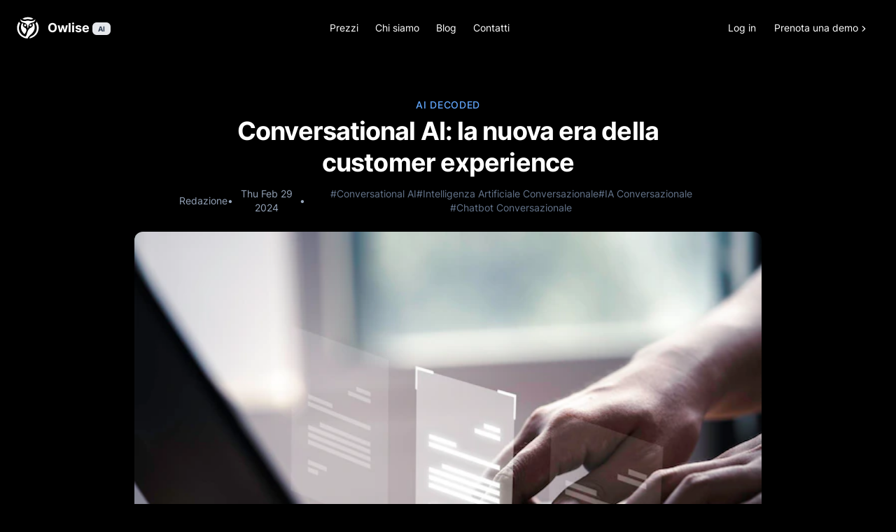

--- FILE ---
content_type: text/html
request_url: https://owlise.it/blog/ow_blog2_conversational-ai
body_size: 10155
content:
<!DOCTYPE html><html lang="en"> <head><meta charset="UTF-8"><script id="Cookiebot" src="https://consent.cookiebot.com/uc.js" data-cbid="a6ec5611-0e77-4bee-b417-aadc3a618662" data-blockingmode="auto" type="text/javascript"></script><!-- Google tag (gtag.js) --><script async src="https://www.googletagmanager.com/gtag/js?id=G-FN1DTVPMF0"></script><script type="text/javascript">
      _linkedin_partner_id = "6902441";
      window._linkedin_data_partner_ids =
        window._linkedin_data_partner_ids || [];
      window._linkedin_data_partner_ids.push(_linkedin_partner_id);
    </script><script type="text/javascript">
      (function (l) {
        if (!l) {
          window.lintrk = function (a, b) {
            window.lintrk.q.push([a, b]);
          };
          window.lintrk.q = [];
        }
        var s = document.getElementsByTagName("script")[0];
        var b = document.createElement("script");
        b.type = "text/javascript";
        b.async = true;
        b.src = "https://snap.licdn.com/li.lms-analytics/insight.min.js";
        s.parentNode.insertBefore(b, s);
      })(window.lintrk);
    </script><noscript><img height="1" width="1" style="display:none;" alt="" src="https://px.ads.linkedin.com/collect/?pid=6902441&fmt=gif"></noscript><!-- Google tag (gtag.js) --><script async src="https://www.googletagmanager.com/gtag/js?id=AW-16498130991"></script><meta name="viewport" content="width=device-width"><link rel="icon" type="image/svg+xml" href="/favicon.png"><script src="https://ai.owlise.it/webcomponent/ai-chat.js" defer></script><meta name="generator" content="Astro v3.6.4"><link rel="sitemap" href="/sitemap-index.xml"><title>Conversational AI: la nuova era della customer experience | Owlise</title><link rel="canonical" href="https://owlise.it/blog/ow_blog2_conversational-ai/"><meta name="description" content="Owlise - Your Business AI"><meta name="robots" content="index, follow"><meta property="og:title" content="Owlise - Your Business AI"><meta property="og:type" content="website"><meta property="og:image" content="https://owlise.it/opengraph.jpg"><meta property="og:url" content="https://owlise.it/blog/ow_blog2_conversational-ai/"><meta property="og:image:url" content="https://owlise.it/opengraph.jpg"><meta property="og:image:alt" content="Owlise - Your Business AI"><meta name="twitter:card" content="summary_large_image"><meta name="twitter:site" content="@owliseit"><meta name="twitter:creator" content="@owlise"><meta name="astro-view-transitions-enabled" content="true"><meta name="astro-view-transitions-fallback" content="animate"><link rel="stylesheet" href="/_astro/about.d1b8ca3a.css" />
<style>.astro-route-announcer{position:absolute;left:0;top:0;clip:rect(0 0 0 0);-webkit-clip-path:inset(50%);clip-path:inset(50%);overflow:hidden;white-space:nowrap;width:1px;height:1px}
@font-face{font-family:Inter Variable;font-style:normal;font-display:swap;font-weight:100 900;src:url(/_astro/inter-cyrillic-ext-wght-normal.1c3007b8.woff2) format("woff2-variations");unicode-range:U+0460-052F,U+1C80-1C88,U+20B4,U+2DE0-2DFF,U+A640-A69F,U+FE2E-FE2F}@font-face{font-family:Inter Variable;font-style:normal;font-display:swap;font-weight:100 900;src:url(/_astro/inter-cyrillic-wght-normal.eba94878.woff2) format("woff2-variations");unicode-range:U+0301,U+0400-045F,U+0490-0491,U+04B0-04B1,U+2116}@font-face{font-family:Inter Variable;font-style:normal;font-display:swap;font-weight:100 900;src:url(/_astro/inter-greek-ext-wght-normal.81f77e51.woff2) format("woff2-variations");unicode-range:U+1F00-1FFF}@font-face{font-family:Inter Variable;font-style:normal;font-display:swap;font-weight:100 900;src:url(/_astro/inter-greek-wght-normal.d92c6cbc.woff2) format("woff2-variations");unicode-range:U+0370-03FF}@font-face{font-family:Inter Variable;font-style:normal;font-display:swap;font-weight:100 900;src:url(/_astro/inter-vietnamese-wght-normal.15df7612.woff2) format("woff2-variations");unicode-range:U+0102-0103,U+0110-0111,U+0128-0129,U+0168-0169,U+01A0-01A1,U+01AF-01B0,U+0300-0301,U+0303-0304,U+0308-0309,U+0323,U+0329,U+1EA0-1EF9,U+20AB}@font-face{font-family:Inter Variable;font-style:normal;font-display:swap;font-weight:100 900;src:url(/_astro/inter-latin-ext-wght-normal.a2bfd9fe.woff2) format("woff2-variations");unicode-range:U+0100-02AF,U+0304,U+0308,U+0329,U+1E00-1E9F,U+1EF2-1EFF,U+2020,U+20A0-20AB,U+20AD-20CF,U+2113,U+2C60-2C7F,U+A720-A7FF}@font-face{font-family:Inter Variable;font-style:normal;font-display:swap;font-weight:100 900;src:url(/_astro/inter-latin-wght-normal.88df0b5a.woff2) format("woff2-variations");unicode-range:U+0000-00FF,U+0131,U+0152-0153,U+02BB-02BC,U+02C6,U+02DA,U+02DC,U+0304,U+0308,U+0329,U+2000-206F,U+2074,U+20AC,U+2122,U+2191,U+2193,U+2212,U+2215,U+FEFF,U+FFFD}
</style>
<link rel="stylesheet" href="/_astro/custom.db39a083.css" />
<style>img{content-visibility:auto}
@keyframes astroFadeInOut{0%{opacity:1}to{opacity:0}}@keyframes astroFadeIn{0%{opacity:0}}@keyframes astroFadeOut{to{opacity:0}}@keyframes astroSlideFromRight{0%{transform:translate(100%)}}@keyframes astroSlideFromLeft{0%{transform:translate(-100%)}}@keyframes astroSlideToRight{to{transform:translate(100%)}}@keyframes astroSlideToLeft{to{transform:translate(-100%)}}@media (prefers-reduced-motion){::view-transition-group(*),::view-transition-old(*),::view-transition-new(*){animation:none!important}[data-astro-transition-scope]{animation:none!important}}
</style><script type="module" src="/_astro/hoisted.05382b89.js"></script><style>[data-astro-transition-scope="astro-xmqcjxod-1"] { view-transition-name: post-img-ow_blog2_conversational-ai; }@layer astro { ::view-transition-old(post-img-ow_blog2_conversational-ai) { 
	animation-duration: 180ms;
	animation-timing-function: cubic-bezier(0.76, 0, 0.24, 1);
	animation-fill-mode: both;
	animation-name: astroFadeOut; }::view-transition-new(post-img-ow_blog2_conversational-ai) { 
	animation-duration: 180ms;
	animation-timing-function: cubic-bezier(0.76, 0, 0.24, 1);
	animation-fill-mode: both;
	animation-name: astroFadeIn; }[data-astro-transition=back]::view-transition-old(post-img-ow_blog2_conversational-ai) { 
	animation-duration: 180ms;
	animation-timing-function: cubic-bezier(0.76, 0, 0.24, 1);
	animation-fill-mode: both;
	animation-name: astroFadeOut; }[data-astro-transition=back]::view-transition-new(post-img-ow_blog2_conversational-ai) { 
	animation-duration: 180ms;
	animation-timing-function: cubic-bezier(0.76, 0, 0.24, 1);
	animation-fill-mode: both;
	animation-name: astroFadeIn; } }[data-astro-transition-fallback="old"] [data-astro-transition-scope="astro-xmqcjxod-1"],
			[data-astro-transition-fallback="old"][data-astro-transition-scope="astro-xmqcjxod-1"] { 
	animation-duration: 180ms;
	animation-timing-function: cubic-bezier(0.76, 0, 0.24, 1);
	animation-fill-mode: both;
	animation-name: astroFadeOut; }[data-astro-transition-fallback="new"] [data-astro-transition-scope="astro-xmqcjxod-1"],
			[data-astro-transition-fallback="new"][data-astro-transition-scope="astro-xmqcjxod-1"] { 
	animation-duration: 180ms;
	animation-timing-function: cubic-bezier(0.76, 0, 0.24, 1);
	animation-fill-mode: both;
	animation-name: astroFadeIn; }[data-astro-transition=back][data-astro-transition-fallback="old"] [data-astro-transition-scope="astro-xmqcjxod-1"],
			[data-astro-transition=back][data-astro-transition-fallback="old"][data-astro-transition-scope="astro-xmqcjxod-1"] { 
	animation-duration: 180ms;
	animation-timing-function: cubic-bezier(0.76, 0, 0.24, 1);
	animation-fill-mode: both;
	animation-name: astroFadeOut; }[data-astro-transition=back][data-astro-transition-fallback="new"] [data-astro-transition-scope="astro-xmqcjxod-1"],
			[data-astro-transition=back][data-astro-transition-fallback="new"][data-astro-transition-scope="astro-xmqcjxod-1"] { 
	animation-duration: 180ms;
	animation-timing-function: cubic-bezier(0.76, 0, 0.24, 1);
	animation-fill-mode: both;
	animation-name: astroFadeIn; }</style><style>[data-astro-transition-scope="astro-o7bz76pi-2"] { view-transition-name: astro-o7bz76pi-2; }@layer astro { ::view-transition-old(astro-o7bz76pi-2) { animation: none; opacity: 0; mix-blend-mode: normal; }::view-transition-new(astro-o7bz76pi-2) { animation: none; mix-blend-mode: normal; } }[data-astro-transition-fallback="old"] [data-astro-transition-scope="astro-o7bz76pi-2"],
			[data-astro-transition-fallback="old"][data-astro-transition-scope="astro-o7bz76pi-2"] { animation: none; mix-blend-mode: normal; }[data-astro-transition-fallback="new"] [data-astro-transition-scope="astro-o7bz76pi-2"],
			[data-astro-transition-fallback="new"][data-astro-transition-scope="astro-o7bz76pi-2"] { animation: none; mix-blend-mode: normal; }</style></head> <body> <!-- <ai-chat
      src="https://ai.owlise.it/webcomponent/ai-chat.js"
      api="https://api.ai.owlise.it"
      site="https://ai.owlise.it"
      width="400px"
      height="600px"
      openText="AI Chat"
      closeText="Close"
      logo="https://ai.owlise.it/images/logo/logo.png"
      background="#FEFFFF"
      backgroundDark="#171717"
      logoDark="https://ai.owlise.it/images/logo/logo-dark.png"
      tenant="default"
      user_source="OWLISE"
      user_login="webcomponent"
      user_password="cwL2SYLqLZKsxdNimXqqoQeeBzvRfdeg50V7sODYwAyrxP8bnYGWDmJtENIYuDw"
      api_key="ork@>^0>x^29fokrpFsy`!$o8/N13GxX">
    </ai-chat> --> <header class="astronav-sticky-header sticky top-0 border-b z-20 transition-all py-5 border-transparent">  <div class="max-w-screen-xl mx-auto px-5">  <div class="flex flex-col lg:flex-row justify-between items-center relative z-10" data-astro-transition-scope="astro-o7bz76pi-2">  <div class="flex w-full lg:w-auto items-center justify-between"> <img src="/_astro/logo-white.59e301fd_Zn40rq.svg" alt="Owlise Logo" loading="eager" fetchpriority="high" class="mr-2 fill-white" width="40" height="40" decoding="async"> <a href="/" class="text-lg flex items-center transition focus-visible:ring-2 focus-visible:ring-offset-2 focus-visible:ring-indigo-500 focus-visible:outline-none focus-visible:shadow-outline-indigo rounded-full px-2 -ml-2"><span class="font-bold text-white">Owlise</span> <span class="uppercase mt-0.5 leading-none text-[10px] ml-1 font-bold bg-gray-200 text-slate-700 px-2 py-1 rounded-md">AI</span> </a> <div class="block lg:hidden"> <button id="astronav-menu" aria-label="Toggle Menu">  <svg fill="currentColor" class="w-4 h-4 text-gray-800" width="24" height="24" viewBox="0 0 24 24" xmlns="http://www.w3.org/2000/svg"> <title>Toggle Menu</title> <path class="astronav-close-icon astronav-toggle hidden" fill-rule="evenodd" clip-rule="evenodd" d="M18.278 16.864a1 1 0 01-1.414 1.414l-4.829-4.828-4.828 4.828a1 1 0 01-1.414-1.414l4.828-4.829-4.828-4.828a1 1 0 011.414-1.414l4.829 4.828 4.828-4.828a1 1 0 111.414 1.414l-4.828 4.829 4.828 4.828z"></path> <path class="astronav-open-icon astronav-toggle" fill-rule="evenodd" d="M4 5h16a1 1 0 010 2H4a1 1 0 110-2zm0 6h16a1 1 0 010 2H4a1 1 0 010-2zm0 6h16a1 1 0 010 2H4a1 1 0 010-2z"></path> </svg>  </button> </div> </div> <nav class="astronav-items astronav-toggle hidden w-full lg:w-auto mt-2 lg:flex lg:mt-0">  <ul class="flex flex-col lg:flex-row lg:gap-3"> <li> <a href="/pricing" class="flex lg:px-3 py-2 text-sm text-white hover:text-white focus-visible:ring-2 focus-visible:ring-offset-2 transition focus-visible:ring-indigo-500 focus-visible:outline-none focus-visible:shadow-outline-indigo rounded-full"> Prezzi </a> </li><li> <a href="/about" class="flex lg:px-3 py-2 text-sm text-white hover:text-white focus-visible:ring-2 focus-visible:ring-offset-2 transition focus-visible:ring-indigo-500 focus-visible:outline-none focus-visible:shadow-outline-indigo rounded-full"> Chi siamo </a> </li><li> <a href="/blog" class="flex lg:px-3 py-2 text-sm text-white hover:text-white focus-visible:ring-2 focus-visible:ring-offset-2 transition focus-visible:ring-indigo-500 focus-visible:outline-none focus-visible:shadow-outline-indigo rounded-full"> Blog </a> </li><li> <a href="/contact" class="flex lg:px-3 py-2 text-sm text-white hover:text-white focus-visible:ring-2 focus-visible:ring-offset-2 transition focus-visible:ring-indigo-500 focus-visible:outline-none focus-visible:shadow-outline-indigo rounded-full"> Contatti </a> </li> </ul> <div class="lg:hidden flex items-center mt-3 gap-4"> <a href="https://ai.owlise.it" class="rounded text-center transition focus-visible:ring-2 focus-visible:ring-offset-2 focus-visible:ring-indigo-500 focus-visible:outline-none focus-visible:shadow-outline-indigo w-full px-5 py-2 bg-white text-black   border-2 border-transparent">
Log in
 </a> <a href="https://tally.so/r/wQVkrp" target="_blank" class="rounded text-center transition focus-visible:ring-2 focus-visible:ring-offset-2 focus-visible:ring-indigo-500 focus-visible:outline-none focus-visible:shadow-outline-indigo w-full px-5 py-2 bg-black text-white hover:bg-gray-800  border-2 border-transparent">
Prenota una demo
 </a> </div>  </nav>  <script>(function(){const closeOnClick = false;

["DOMContentLoaded", "astro:after-swap"].forEach((event) => {
  document.addEventListener(event, addListeners);
});

// Function to clone and replace elements
function cloneAndReplace(element) {
  const clone = element.cloneNode(true);
  element.parentNode.replaceChild(clone, element);
}

function addListeners() {
  // Clean up existing listeners
  const oldMenuButton = document.getElementById("astronav-menu");
  if (oldMenuButton) {
    cloneAndReplace(oldMenuButton);
  }

  const oldDropdownMenus = document.querySelectorAll(".astronav-dropdown");
  oldDropdownMenus.forEach((menu) => {
    cloneAndReplace(menu);
  });

  // Mobile nav toggle
  const menuButton = document.getElementById("astronav-menu");
  menuButton && menuButton.addEventListener("click", toggleMobileNav);

  // Dropdown menus
  const dropdownMenus = document.querySelectorAll(".astronav-dropdown");
  dropdownMenus.forEach((menu) => {
    const button = menu.querySelector("button");
    button &&
      button.addEventListener("click", (event) =>
        toggleDropdownMenu(event, menu, dropdownMenus)
      );

    // Handle Submenu Dropdowns
    const dropDownSubmenus = menu.querySelectorAll(
      ".astronav-dropdown-submenu"
    );

    dropDownSubmenus.forEach((submenu) => {
      const submenuButton = submenu.querySelector("button");
      submenuButton &&
        submenuButton.addEventListener("click", (event) => {
          event.stopImmediatePropagation();
          toggleSubmenuDropdown(event, submenu);
        });
    });
  });

  // Clicking away from dropdown will remove the dropdown class
  document.addEventListener("click", closeAllDropdowns);

  if (closeOnClick) {
    handleCloseOnClick();
  }
}

function toggleMobileNav() {
  [...document.querySelectorAll(".astronav-toggle")].forEach((el) => {
    el.classList.toggle("hidden");
  });
}

function toggleDropdownMenu(event, menu, dropdownMenus) {
  toggleMenu(menu);

  // Close one dropdown when selecting another
  Array.from(dropdownMenus)
    .filter((el) => el !== menu && !menu.contains(el))
    .forEach(closeMenu);

  event.stopPropagation();
}

function toggleSubmenuDropdown(event, submenu) {
  event.stopPropagation();
  toggleMenu(submenu);

  // Close sibling submenus at the same nesting level
  const siblingSubmenus = submenu
    .closest(".astronav-dropdown")
    .querySelectorAll(".astronav-dropdown-submenu");
  Array.from(siblingSubmenus)
    .filter((el) => el !== submenu && !submenu.contains(el))
    .forEach(closeMenu);
}

function closeAllDropdowns(event) {
  const dropdownMenus = document.querySelectorAll(".dropdown-toggle");
  const dropdownParent = document.querySelectorAll(
    ".astronav-dropdown, .astronav-dropdown-submenu"
  );
  const isButtonInsideDropdown = [
    ...document.querySelectorAll(
      ".astronav-dropdown button, .astronav-dropdown-submenu button, #astronav-menu"
    ),
  ].some((button) => button.contains(event.target));
  if (!isButtonInsideDropdown) {
    dropdownMenus.forEach((d) => {
      // console.log("I ran", d);
      // if (!d.contains(event.target)) {
      d.classList.remove("open");
      d.removeAttribute("open");
      d.classList.add("hidden");
      // }
    });
    dropdownParent.forEach((d) => {
      d.classList.remove("open");
      d.removeAttribute("open");
      d.setAttribute("aria-expanded", "false");
    });
  }
}

function toggleMenu(menu) {
  menu.classList.toggle("open");
  const expanded = menu.getAttribute("aria-expanded") === "true";
  menu.setAttribute("aria-expanded", expanded ? "false" : "true");
  menu.hasAttribute("open")
    ? menu.removeAttribute("open")
    : menu.setAttribute("open", "");

  const dropdownToggle = menu.querySelector(".dropdown-toggle");
  const dropdownExpanded = dropdownToggle.getAttribute("aria-expanded");
  dropdownToggle.classList.toggle("hidden");
  dropdownToggle.setAttribute(
    "aria-expanded",
    dropdownExpanded === "true" ? "false" : "true"
  );
}

function closeMenu(menu) {
  // console.log("closing", menu);
  menu.classList.remove("open");
  menu.removeAttribute("open");
  menu.setAttribute("aria-expanded", "false");
  const dropdownToggles = menu.querySelectorAll(".dropdown-toggle");
  dropdownToggles.forEach((toggle) => {
    toggle.classList.add("hidden");
    toggle.setAttribute("aria-expanded", "false");
  });
}

function handleCloseOnClick() {
  const navMenuItems = document.querySelector(".astronav-items");
  const navToggle = document.getElementById("astronav-menu");
  const navLink = navMenuItems && navMenuItems.querySelectorAll("a");

  const MenuIcons = navToggle.querySelectorAll(".astronav-toggle");

  navLink &&
    navLink.forEach((item) => {
      item.addEventListener("click", () => {
        navMenuItems?.classList.add("hidden");
        MenuIcons.forEach((el) => {
          el.classList.toggle("hidden");
        });
      });
    });
}
})();</script> <div> <div class="hidden lg:flex items-center gap-4"> <a href="https://ai.owlise.it" class="text-sm px-2 py-1 transition focus-visible:ring-2 focus-visible:ring-offset-2 focus-visible:ring-indigo-500 focus-visible:outline-none focus-visible:shadow-outline-indigo rounded-full">Log in</a> <a href="https://tally.so/r/wQVkrp" target="_blank" class="rounded text-center transition focus-visible:ring-2 focus-visible:ring-offset-2 focus-visible:ring-indigo-500 focus-visible:outline-none focus-visible:shadow-outline-indigo px-4 py-2 text-sm bg-black text-white hover:bg-gray-800  border-2 border-transparent inline-flex items-center group gap-px"> <span>Prenota una demo</span> <svg xmlns="http://www.w3.org/2000/svg" viewBox="0 0 20 20" fill="currentColor" class="w-4 h-4 mt-px group-hover:translate-x-1 transition-transform"> <path fill-rule="evenodd" d="M7.21 14.77a.75.75 0 01.02-1.06L11.168 10 7.23 6.29a.75.75 0 111.04-1.08l4.5 4.25a.75.75 0 010 1.08l-4.5 4.25a.75.75 0 01-1.06-.02z" clip-rule="evenodd"></path> </svg>  </a> </div> </div> </div>  </div>  </header> <script>(function(){const scrollY = 50;
const defaultClass = "py-5 border-transparent";
const activeClass = "py-2 bg-black/80 border-black backdrop-blur-lg";

let scrollPos = 0;
let ticking = false;

function OnScroll(scrollPos) {
  const headers = document.querySelectorAll(".astronav-sticky-header");
  const classArray = activeClass.split(" ");
  const replaceArray = defaultClass.split(" ");

  headers.forEach((header) => {
    if (scrollPos > scrollY) {
      header.classList.remove(...replaceArray);
      header.classList.add("is-active", ...classArray);
      header.setAttribute("active", "");
    }
    //reduce the scrollY to avoid flickering when scrolling up
    if (scrollPos < Math.max(scrollY - 20, 0)) {
      header.classList.remove("is-active", ...classArray);
      header.classList.add(...replaceArray);
      header.removeAttribute("active");
    }
  });
}

// Scroll event throttling as per MDN
// https://developer.mozilla.org/en-US/docs/Web/API/Document/scroll_event

document.addEventListener("scroll", (event) => {
  scrollPos = window.scrollY;
  if (!ticking) {
    window.requestAnimationFrame(() => {
      OnScroll(scrollPos);
      ticking = false;
    });

    ticking = true;
  }
});
})();</script>  <div class="max-w-screen-xl mx-auto px-5">  <div class="mx-auto max-w-3xl text-center mt-14"> <span class="text-blue-400 uppercase tracking-wider text-sm font-medium"> AI Decoded </span> <h1 class="text-3xl lg:text-4xl font-bold lg:tracking-tight mt-1 lg:leading-tight"> Conversational AI: la nuova era della customer experience </h1> <div class="flex gap-2 mt-3 items-center justify-center text-sm flex-wrap md:flex-nowrap"> <span class="text-slate-400"> Redazione </span> <span class="text-slate-400">•</span> <time class="text-slate-400" datetime="2024-02-29T15:36:00.000Z"> Thu Feb 29 2024 </time> <span class="text-slate-400 hidden md:block">•</span> <div class="w-full md:w-auto flex flex-wrap justify-center gap-3"> <span class="text-sm text-slate-500">#Conversational AI</span><span class="text-sm text-slate-500">#Intelligenza Artificiale Conversazionale</span><span class="text-sm text-slate-500">#IA Conversazionale</span><span class="text-sm text-slate-500">#Chatbot Conversazionale</span> </div> </div> </div> <div class="mx-auto max-w-4xl"> <picture> <source srcset="https://img.freepik.com/free-photo/hand-using-laptop-computer-with-virtual-screen-document-online-approve-paperless-quality-assurance-erp-management-concept_616485-61.jpg" type="image/avif"><source srcset="https://img.freepik.com/free-photo/hand-using-laptop-computer-with-virtual-screen-document-online-approve-paperless-quality-assurance-erp-management-concept_616485-61.jpg" type="image/webp"> <img src="https://img.freepik.com/free-photo/hand-using-laptop-computer-with-virtual-screen-document-online-approve-paperless-quality-assurance-erp-management-concept_616485-61.jpg" alt="Feature image" class="h-full w-full object-contain rounded-xl mt-6" data-astro-transition-scope="astro-xmqcjxod-1" width="1280" height="800" loading="lazy" decoding="async"> </picture> </div> <div class="mx-auto prose mt-6 max-w-3xl prose-headings:mb-2 prose-headings:mt-8"> <p>Siamo ormai abituati a farci assistere da chatbot e agenti virtuali sui vari siti che ogni giorno consultiamo. Ma ci siamo mai chiesti come funzionano?<br/>
Dietro a questi tool che ci semplificano la vita c’è la cosiddetta <strong>Conversational AI</strong>, uno dei modelli più utili resi disponibili dagli sviluppi dell’intelligenza artificiale generativa, il cui obiettivo è rendere l’<strong>interazione uomo-macchina più efficiente, intuitiva e naturale</strong>.</p>
<p>Scopriamo quindi insieme la potenza di questa tecnologia e come sta rivoluzionando l’esperienza di aziende e consumatori.</p>
<h2 id="cosè-lai-conversazionale">Cos’è l’AI conversazionale</h2>
<p>Con questo termine si intende un modello che <strong>imita le conversazioni umane</strong>, imparando a comprendere ed elaborare domande poste in modo colloquiale per migliorare la qualità delle risposte fornite.</p>
<p>Sono finiti i tempi in cui, chattando con un software, si ottenevano solo risposte standard basate su comandi programmati. Grazie al machine learning e all’elaborazione del linguaggio naturale, siamo ormai molto oltre!<br/>
Oggi l’AI conversazionale è <strong>in grado di riconoscere ogni tipo di input</strong>, ricordare i dettagli delle conversazioni e controbattere in continuità, simulando le sfumature del linguaggio comune con tanto di grammatica, sintassi ed espressioni colloquiali di diverse lingue.</p>
<h2 id="come-funziona-la-conversational-search">Come funziona la conversational search</h2>
<p>Cerca simultaneamente nella vastità di documenti messi a disposizione dall’azienda le informazioni chiave per esaudire ogni richiesta dei suoi clienti.</p>
<p>Cosa cambia allora da quella classica? La ricerca a cui siamo abituati ci restituirebbe una parte del testo ritenuta in linea con quanto di nostro interesse. La <strong>conversational search</strong>, invece, lo inserisce in un modello linguistico di grandi dimensioni che, attraverso un prompt ingegnerizzato, <strong>genera una risposta vera e propria</strong> mettendo in evidenza le fonti da cui ha tratto spunto per verifiche ed approfondimenti.</p>
<p>Perché funzioni in modo efficace sono necessarie tre componenti chiave: NLP, NLU e NLG. Vediamo a cosa corrispondono questi acronimi esplorandoli nel dettaglio.</p>
<ol>
<li><strong>NLP - Natural Language Processing</strong>
Perchè gli utenti possano comunicare con una macchina utilizzando input vocali o testuali, è necessario che l’algoritmo riesca a comprendere il linguaggio umano con tutte le sue variazioni, sfumature e caratteristiche complesse quali sarcasmo, metafore ed eccezioni grammaticali.</li>
</ol>
<p>Questa funzione consente di <strong>convertire le espressioni in dati utilizzabili</strong>, trasmessi agli altri due componenti affinché intraprendano le azioni per raggiungere l’output desiderato.</p>
<ol start="2">
<li><strong>HNLU - Natural Language Understanding</strong>
In questa fase si passa al rilevamento dell’intento. Utilizzando l’elaborazione del linguaggio naturale, il sistema interpreta il significato dell’input ricevuto al fine di comprenderne il contesto e l’intenzione e <strong>determinare ciò che l’utente vuole fare</strong>. La stessa frase, infatti, potrebbe avere significati diversi in base a dove e come viene utilizzata.</li>
</ol>
<p>L’italiano, tuttavia, è una lingua che conserva numerosi dialetti, accenti territoriali e slang che possono mettere a dura prova l’intelligenza conversazionale. Tutto ciò che non viene scritto ma chiesto a voce può essere influenzato da stati d’animo e rumori che limitano la comprensione dell’algoritmo.</p>
<ol start="3">
<li><strong>NLG - Natural Language Generation</strong>
Dopo aver compreso l’input, l’algoritmo di deep learning genera una risposta coerente e appropriata con frasi simili a quelle umane. Attraverso le successive interazioni, continuerà poi il suo <strong>apprendimento per rafforzamento</strong>, garantendo nel tempo la massima accuratezza.</li>
</ol>
<h2 id="ambiti-di-applicazione-dellintelligenza-artificiale-conversazionale">Ambiti di applicazione dell’intelligenza artificiale conversazionale</h2>
<p>L’intelligenza artificiale conversazionale trova già oggi applicazione in diversi settori come l’<strong>e-commerce</strong>, dove i chatbot ci danno consigli sui prodotti e sciolgono i nostri dubbi sulle spedizioni e i resi; il <strong>bancario</strong>, in cui gli assistenti virtuali ci aiutano a gestire le nostre finanze e ad effettuare transazioni o le <strong>telecomunicazioni</strong>, che li utilizzano per rendere più snella la risoluzione di problemi tecnici.</p>
<p>Cosa può fare dunque nel concreto per le realtà di ogni settore e dimensione? <strong>Quattro i principali utilizzi</strong> che se ne possono fare, da declinare poi in ogni ambito dove si moltiplicano per assecondare le specifiche esigenze:</p>
<ul>
<li><strong>Migliorare la relazione con i clienti</strong> fornendo un supporto immediato e personalizzato 24|7 che si traduce in una maggior soddisfazione e fidelizzazione;</li>
<li><strong>Ridurre i costi di fornitura del servizio</strong> grazie alla presa in carico di alcune attività che migliorano l’impiego del team di customer service;</li>
<li><strong>Raccogliere dati utili sulle preferenze e i comportamenti dei clienti</strong>, per ottimizzare l’esperienza di acquisto e inviare offerte imperdibili;</li>
<li><strong>Visualizzare dati sull’andamento della propria attività</strong> in grafici di facile lettura, che siano di supporto nello sviluppo consapevole e lungimirante del proprio business.</li>
</ul>
<h2 id="vantaggi-e-limiti">Vantaggi e limiti</h2>
<p>Oltre l’hype la CAI garantisce <strong>benefici tangibili sia per il team interno</strong>, di cui migliora l’efficienza operativa e la produttività, <strong>che per i clienti</strong>, dei quali riesce a soddisfare le aspettative sempre più alte offrendo un’esperienza fluida, coinvolgente e su misura.</p>
<p>Ma non è tutto ora quello che luccica. Spesso sotto la lente di ingrandimento c’è la <strong>grande mole di dati che questi sistemi raccolgono per imparare</strong> a rispondere alle domande degli utenti. I principali tool sul mercato (come ChatGPT, Gemini, Copilot, LLama2 etc) lo fanno in modo opaco, rendendo ambiguo il loro trattamento e la loro sicurezza e mettendo chi li utilizza a rischio di <strong>possibili violazioni dei regolamenti europei ed internazionali</strong>.</p>
<p>La maggiore preoccupazione delle aziende è quindi quella di riuscire a garantire la privacy e la sicurezza della propria knowledgebase, la stessa reticenza diffusa tra <strong>i clienti che temono per i propri dati sensibili, diffidando dall’interazione</strong> con questi agenti virtuali.</p>
<h2 id="rivoluziona-lesperienza-dei-tuoi-clienti-con-il-tuo-chatbot-conversazionale">Rivoluziona l’esperienza dei tuoi clienti con il tuo chatbot conversazionale</h2>
<p>La CAI si è rivelata una tecnologia rivoluzionaria in grado di <strong>costruire relazioni durature tra il brand e la propria community</strong>. Averla oggi non è più una tendenza, ma una necessità per le aziende che desiderano rimanere competitive nel mercato digitale.</p>
<p>Per favorire questa evoluzione anche nel tessuto imprenditoriale italiano, in Owlise abbiamo sviluppato un <strong>chatbot conversazionale</strong> rispondente alle esigenze manifestate da consumatori e aziende, che permette di sfruttarne al massimo le potenzialità <strong>senza rischi di sicurezza, privacy e compliance</strong>.</p>
<p>Vuoi saperne di più? Prenota una call con noi!</p>
<p><a href="#top">[Top]</a></p> </div> <div class="text-center mt-12"> <a href="/blog" class="bg-gray-100 px-5 py-3 rounded-md hover:bg-gray-200 transition text-black">← Back to Blog</a> </div>  </div>  <footer class="py-14 bg-black border-t border-black mt-10"> <div class="max-w-screen-xl mx-auto px-5">  <div class="grid sm:grid-cols-2 md:grid-cols-3 lg:grid-cols-5 gap-8"> <div class="sm:col-span-2 md:col-span-3 lg:col-span-2"> <a href="/" class="text-lg flex items-center"><span class="font-bold text-white">Owlise</span> </a> <p class="mt-4 text-sm text-slate-600 max-w-xs">
Sicura, affidabile e su misura, libera la potenza dei tuoi dati e
          trasforma il tuo business, fidelizzando clienti e dipendenti.
</p> <div class="flex gap-3 mt-4 items-center"> <a href="https://www.linkedin.com/company/101515651" target="_blank" rel="noopener noreferrer" class="bg-slate-600 hover:bg-slate-400 rounded w-6 h-6 inline-flex items-center justify-center text-slate-100"> <svg viewBox="0 0 24 24" class="w-4 h-4" astro-icon="bx:bxl-linkedin-square"><path fill="currentColor" d="M20 3H4a1 1 0 0 0-1 1v16a1 1 0 0 0 1 1h16a1 1 0 0 0 1-1V4a1 1 0 0 0-1-1zM8.339 18.337H5.667v-8.59h2.672v8.59zM7.003 8.574a1.548 1.548 0 1 1 0-3.096 1.548 1.548 0 0 1 0 3.096zm11.335 9.763h-2.669V14.16c0-.996-.018-2.277-1.388-2.277-1.39 0-1.601 1.086-1.601 2.207v4.248h-2.667v-8.59h2.56v1.174h.037c.355-.675 1.227-1.387 2.524-1.387 2.704 0 3.203 1.778 3.203 4.092v4.71z"/></svg><span class="sr-only">Linkedin</span></a> </div> </div> <div> <h3 class="font-medium text-sm text-white">Company</h3> <div class="flex flex-col mt-3"> <a href="/about" class="py-2 text-sm text-slate-600 hover:text-indigo-600"> Chi siamo </a><a href="/blog" class="py-2 text-sm text-slate-600 hover:text-indigo-600"> Blog </a><a href="/contact" class="py-2 text-sm text-slate-600 hover:text-indigo-600"> Contatti </a> </div> </div> <div> <h3 class="font-medium text-sm text-white">Product</h3> <div class="flex flex-col mt-3"> <a href="/" class="py-2 text-sm text-slate-600 hover:text-indigo-600"> Home </a><a href="/pricing" class="py-2 text-sm text-slate-600 hover:text-indigo-600"> Prezzi </a> </div> </div> <!-- <div>
        <h3 class="font-medium text-sm text-slate-800">Resources</h3>
        <div class="flex flex-col mt-3">
          {
            footermenu.resources.map((item) => (
              <a
                href={item.path || "#"}
                class="py-2 text-sm text-slate-600 hover:text-indigo-600">
                {item.title}
              </a>
            ))
          }
        </div>
      </div> --> </div>  </div> <div class="mt-14 pt-8 px-5"> <div class="max-w-screen-xl mx-auto px-5">  <p class="text-center text-xs text-slate-600 [text-wrap:balance]">
Copyright © 2024 Owlise S.r.l. | Via Camillo Benso
        Conte di Cavour 12, 20063, Cernusco s/N Milano, Italia | VAT, tax code, and
        number of registration 13188720968 | Contributed capital €10.000,00
</p> <p class="text-center text-xs text-slate-600 mt-2"> <a href="/terms" class="hover:text-indigo-500"> Terms</a> ・ <a href="/privacy" class="hover:text-indigo-500">
Privacy</a> </p>  </div> </div> </footer> </body> </html>

--- FILE ---
content_type: text/css
request_url: https://owlise.it/_astro/custom.db39a083.css
body_size: 1172
content:
.bg-electric-indigo{--tw-bg-opacity: 1;background-color:#913aff}.bg-federal-blue{--tw-bg-opacity: 1;background-color:#1f0963}.bg-night{--tw-bg-opacity: 1;background-color:#111}.bg-ghost-white{--tw-bg-opacity: 1;background-color:#f5f4f9}.line{height:105px;position:relative;overflow:hidden}.line-lg,.line-xl{height:120px;position:relative;overflow:hidden}.text-primary{--tw-bg-opacity: 1;color:#913aff}.text-secondary{--tw-bg-opacity: 1;color:#460073}.bg-primary{--tw-bg-opacity: 1;background-color:#913aff}.bg-secondary{--tw-bg-opacity: 1;background-color:#460073}.bg-gray-custom{background-color:#f2f2f2}.bg-gray-custom-80{background-color:#fffa}.styled-gradient-text{position:absolute;inset:0;height:120px;background:linear-gradient(50deg,#714dff,#9c83ff 31.28%,#e151ff 77.97%,#fff759 95.64%);-webkit-background-clip:text;-webkit-text-fill-color:transparent}#container{filter:url(#threshold) blur(0px)}#text1,#text2{position:absolute;width:100%;display:inline-block;-webkit-user-select:none;-moz-user-select:none;user-select:none;left:0}body{background:black;color:#fff}.from-purple-200{--tw-gradient-from: #7900ff42 var(--tw-gradient-from-position);--tw-gradient-to: rgb(233 213 255 / 0%) var(--tw-gradient-to-position);--tw-gradient-stops: var(--tw-gradient-from), var(--tw-gradient-to)}.from-indigo-200{--tw-gradient-from: #c7d2fe3d var(--tw-gradient-from-position);--tw-gradient-to: rgb(199 210 254 / 0) var(--tw-gradient-to-position);--tw-gradient-stops: var(--tw-gradient-from), var(--tw-gradient-to)}.bg-gray-custom-80,.bg-gray-custom{background-color:#ffffff1a}.text-slate-600{color:#fff9}.cube-animation{--cube-size: 70px;--text-size: 40px;--border-size: 3px;--gap: 1.8;--main-color: #dc64ff;--main-color-transparent: rgba(220, 100, 255, .4);--translateYLeft: 0;--translateYRight: 0;--duration: 1.7s}@media (min-width: 768px){.cube-animation{--cube-size: 150px;--text-size: 10px;--border-size: 4px}.cube{top:-1rem}}.background{position:absolute;top:-100%;left:-100%;width:200%;height:200%;background:radial-gradient(circle at 100% 50%,transparent 20%,#00d4f0 21%,#00d4f0 34%,transparent 35%,transparent),radial-gradient(circle at 0% 50%,transparent 20%,#00d4f0 21%,#00d4f0 34%,transparent 35%,transparent) 0 -50px;background-size:16px 20px;opacity:.07;animation:movingGradient 35s linear infinite}.wrapper{display:flex;flex-direction:column;align-items:center;margin:auto}.text{margin:80px 0 0;font-size:var(--text-size);text-transform:uppercase;letter-spacing:.2em}.cube{position:relative;z-index:2;top:0rem;transform-style:preserve-3d;transform:rotateX(20deg) rotateY(-135deg);animation:cubeRotation var(--duration) cubic-bezier(0,.5,.7,1) infinite}.cube,.bottom,.side{width:var(--cube-size);height:var(--cube-size)}.bottom,.side{position:absolute}.bottom{background-color:var(--main-color);border-radius:0;box-shadow:0 0 200px 0 var(--main-color-transparent);transform:translateY(calc(var(--cube-size) / var(--gap))) rotateX(-90deg)}.side{display:flex}.side:after{content:"";width:100%;height:100%;background-color:#ffffff1a;border:var(--border-size) solid var(--main-color);border-radius:0;box-shadow:0 0 200px 0 var(--main-color-transparent)}.back{transform:translateZ(calc(var(--cube-size) / var(--gap) * -1)) rotateY(180deg)}.back:after{animation:cubeSideOut var(--duration) cubic-bezier(.5,1,.5,1) infinite both}.left{transform:translate(calc(var(--cube-size) / var(--gap) * -1)) rotateY(-90deg);display:none}.right{transform:translate(calc(var(--cube-size) / var(--gap))) rotateY(90deg)}.right:after{animation:cubeSideIn var(--duration) cubic-bezier(.5,1,.5,1) infinite both}.front{transform:translateZ(calc(var(--cube-size) / var(--gap)));display:none}@keyframes cubeRotation{0%,80%{transform:rotateX(20deg) rotateY(-135deg)}to{transform:rotateX(20deg) rotateY(-45deg)}}@keyframes cubeSideIn{0%{transform:translateY(-100%);opacity:0}10%,to{transform:translateY(0);opacity:1}}@keyframes cubeSideOut{0%,80%{transform:translateY(0);opacity:1}to{transform:translateY(-100%);opacity:0}}@keyframes movingGradient{0%{transform:translate(0)}to{transform:translate(50%,50%)}}.video-insert{position:absolute;top:-75px;bottom:0;min-width:100%;min-height:100%;width:auto;height:auto;z-index:-100;background-size:cover;overflow:hidden}.vignette{position:fixed;top:0;left:0;width:100%;height:100%;box-shadow:0 0 200px #000000e6 inset}#sib-container{background:#fff;margin:0 auto;padding:17px;display:inline-block;width:100%;border-radius:15px}.prose :where(h2):not(:where([class~=not-prose],[class~=not-prose] *)){color:#fff;font-weight:700;font-size:1.5em;margin-top:2em;margin-bottom:1em;line-height:1.3333333}.prose :where(h3):not(:where([class~=not-prose],[class~=not-prose] *)){color:#fff;font-weight:700;font-size:1.5em;margin-top:2em;margin-bottom:1em;line-height:1.3333333}.prose :where(h4):not(:where([class~=not-prose],[class~=not-prose] *)){color:#fff;font-weight:700}.prose :where(a):not(:where([class~=not-prose],[class~=not-prose] *)){color:#fff;text-decoration:underline;font-weight:500}.prose{color:#d1d5db;max-width:65ch}.prose :where(strong):not(:where([class~=not-prose],[class~=not-prose] *)){color:#fff;font-weight:600}


--- FILE ---
content_type: text/javascript
request_url: https://owlise.it/_astro/Layout.astro_astro_type_script_index_0_lang.08c7304a.js
body_size: -326
content:
window.dataLayer=window.dataLayer||[];function a(){dataLayer.push(arguments)}a("js",new Date);a("config","AW-16498130991");


--- FILE ---
content_type: text/javascript
request_url: https://ai.owlise.it/webcomponent/ai-chat.js
body_size: 3511
content:
class AIChat extends HTMLElement {
  connectedCallback() {
    this.initAIChat()
  }

  initAIChat() {
    const config = {
      src: this.getAttribute('src'),
      api: this.getAttribute('api'),
      site: this.getAttribute('site'),
      width: this.getAttribute('width'),
      height: this.getAttribute('height'),
      openText: this.getAttribute('openText'),
      closeText: this.getAttribute('closeText'),
      background: this.getAttribute('background'),
      backgroundDark: this.getAttribute('backgroundDark'),
      logo: this.getAttribute('logo'),
      logoDark: this.getAttribute('logoDark'),
      siteLogo: this.getAttribute('siteLogo') ?? "",
      tenant: this.getAttribute('tenant'),
      user_source: this.getAttribute('user_source'),
      user_login: this.getAttribute('user_login'),
      user_password: this.getAttribute('user_password'),
      api_key: this.getAttribute('api_key'),
    }
    const origin = config.src.substring(0, config.src.lastIndexOf('/'))

    if (!config.api || !config.site) {
      console.warn('Please specify your project API and site in attributes!')
    } else {
      const style = document.createElement('style')

      style.innerHTML = `
        .ai-chat {
            padding: 0;
            border: none;
            box-shadow: 0 1px 2px 0 rgba(60,64,67,0.302), 0 1px 3px 1px rgba(60,64,67,0.149);
            font-family: 'Google Sans', -apple-system, BlinkMacSystemFont, 'Segoe UI', Roboto, Oxygen, Ubuntu, Cantarell, 'Open Sans', 'Helvetica Neue', sans-serif;
            background-color: ${config.background || '#FEFFFF'};
            border-radius: 24px;
            cursor: pointer;
            transition: all .45s cubic-bezier(.4, 0, .2, 1);
            position: fixed;
            bottom: 0px;
            right: 0px;
            margin: 16px;
            display: flex;
            flex-direction: column;
            z-index: 999;
        }

        .ai-chat-text {
            min-width: 56px;
            color: #3c4043;
            display: inline-flex;
            align-items: center;
            font-weight: 500;
            padding: 0 24px 0 0;
            font-size: .875rem;
            height: 48px;
        }

        .ai-chat-text:before {
            min-width: 56px;
            height: 48px;
            background-position: center;
            background-repeat: no-repeat;
            background-size: 24px;
            background-image: url('${config.logo || origin + '/assets/logo.svg'}');
            content: '';
        }

        .ai-chat:hover {
            box-shadow: 0 1px 3px 0 rgba(60,64,67,0.302), 0 4px 8px 3px rgba(60,64,67,0.149);
        }

        .ai-chat:not(.df-closed) {
            border-radius: 16px;
        }

        .ai-chat-content {
            display: block;
            border: 0;
            height: ${config.height || '600px'};
            width: ${config.width || '400px'};
            transition: all .45s cubic-bezier(.4, 0, .2, 1);
            float: right;
            opacity: 1;
        }

        .ai-chat:not(.df-closed) > .ai-chat-content {
            border-radius: 16px;
        }

        .df-closed > .ai-chat-content {
            width: 0;
            height: 0;
            opacity: 0;
        }

        .external {
          min-width: 25px;
          color: #3c4043;
          display: inline-flex;
          align-items: center;
          font-weight: 500;
          padding: 0 16px 0 0;
          font-size: .875rem;
          height: 48px;
        }
        
        .external svg { 
          cursor: pointer;
        }

        .open-external {
          position: absolute;
          right: 0px;
          top: 0px;
          visibility: hidden;
        }
        
        .loader-container {
          position: relative;
          width: ${config.width || '400px'};
          height: ${config.height || '600px'};
          display: flex;
          align-items: center;
          justify-content: center;
        }

        .loader-spinner {
          position: absolute;
          top: 0;
          left: 0;
          right: 0;
          bottom: 0;
          display: flex;
          justify-content: center;
          align-items: center;
          overflow: hidden;
          z-index: 40;
        }

        .loader-overlay {
          animation: pulse 2s infinite;
          position: absolute;
          top: 0;
          left: 0;
          right: 0;
          bottom: 0;
          display: flex;
          justify-content: center;
          align-items: center;
          overflow: hidden;
          background-color: rgba(0, 0, 0, 0.5);
          z-index: 30;
          border: none;
          border-radius: 16px;
        }

        @keyframes pulse {
          0%, 100% {
            opacity: 1;
          }
          50% {
            opacity: 0.5;
          }
        }

        .loader-svg {
          margin-right: 0.5rem;
          width: 32px;
          height: 32px;
          color: #e5e7eb;
          fill: black;
          animation: spin 1s linear infinite;
        }

        @keyframes spin {
          to {
            transform: rotate(360deg);
          }
        }

        .sr-only {
          position: absolute;
          width: 1px;
          height: 1px;
          padding: 0;
          margin: -1px;
          overflow: hidden;
          clip: rect(0, 0, 0, 0);
          white-space: nowrap;
          border: 0;
        }

        @media (prefers-color-scheme: dark) {
            .ai-chat {
                background-color: ${config.backgroundDark || '#171717'};
            }

            .ai-chat-text {
                color: white;
            }

            .ai-chat-text:before {
                background-image: url('${config.logoDark || origin + '/assets/logo_dark.svg'}');
            }

            .loader-svg {
                color: #4b5563;
            }
        }

        @media screen and (max-width: 720px) {
            .ai-chat {
                border-radius: 28px;
            }

            .ai-chat:not(.df-closed) {
                margin: 0px;
                border-radius: 0px;
            }

            .ai-chat:not(.df-closed) > .ai-chat-content {
                width: 100vw;
                max-height: 100vh;
                height: calc(100vh - 56px);
                padding-bottom: 0px;
            }

            .loader-container {
                width: 100vw;
                max-height: 100vh;
                height: calc(100vh - 56px);
            }

            .ai-chat-text {
                padding: 0;
                height: 56px;
                font-size: 0;
            }
        }
      `

      this.innerHTML = `
        <button class="ai-chat df-closed" onclick="dfToggle()">
            <div class="ai-chat-text">${config.openText || 'Chat'}</div>
            <div class="open-external">
              <a class="external" href="#" target="_blank">
                <svg xmlns="http://www.w3.org/2000/svg" fill="none" viewBox="0 0 24 24" stroke-width="1.5" stroke="currentColor" class="w-6 h-6">
                  <path stroke-linecap="round" stroke-linejoin="round" d="M13.5 6H5.25A2.25 2.25 0 003 8.25v10.5A2.25 2.25 0 005.25 21h10.5A2.25 2.25 0 0018 18.75V10.5m-10.5 6L21 3m0 0h-5.25M21 3v5.25" />
                </svg>
              </a>
            </div>
        </button>
      `
      document.head.appendChild(style)

      const event = new CustomEvent('init-ai-chat', {
        detail: { 'init-ai-chat': true, config: config },
      })

      document.dispatchEvent(event)

      let dfToggled = false
      let loadingUI = false

      window.dfToggle = async () => {
        if (loadingUI) return

        dfToggled = !dfToggled

        const aiChatButton = this.querySelector('.ai-chat')

        aiChatButton.classList = dfToggled ? 'ai-chat' : 'ai-chat df-closed'

        this.querySelector('.ai-chat-text').innerText = dfToggled
          ? config.closeText || 'Close'
          : config.openText || 'Chat'

        setTimeout(() => {
          this.querySelector('.ai-chat').querySelector('.open-external').style.visibility = dfToggled
            ? 'visible'
            : 'hidden'
        }, 200)

        if (dfToggled) {
          loadingUI = true

          let loader = this.querySelector('.loader-container')

          if (!loader) {
            loader = document.createElement('div')
            loader.className = 'loader-container'
            loader.innerHTML = `
              <div class="loader-spinner">
                <div role="status">
                  <svg aria-hidden="true" class="loader-svg" viewBox="0 0 100 101" fill="none"
                      xmlns="http://www.w3.org/2000/svg">
                      <path d="M100 50.5908C100 78.2051 77.6142 100.591 50 100.591C22.3858 100.591 0 78.2051 0 
                      50.5908C0 22.9766 22.3858 0.59082 50 0.59082C77.6142 0.59082 100 
                      22.9766 100 50.5908ZM9.08144 50.5908C9.08144 73.1895 27.4013 91.5094 
                      50 91.5094C72.5987 91.5094 90.9186 73.1895 90.9186 
                      50.5908C90.9186 27.9921 72.5987 9.67226 50 
                      9.67226C27.4013 9.67226 9.08144 27.9921 9.08144 50.5908Z" fill="currentColor"/>
                      <path d="M93.9676 39.0409C96.393 38.4038 97.8624 35.9116 97.0079 
                      33.5539C95.2932 28.8227 92.871 24.3692 89.8167 
                      20.348C85.8452 15.1192 80.8826 10.7238 75.2124 
                      7.41289C69.5422 4.10194 63.2754 1.94025 56.7698 
                      1.05124C51.7666 0.367541 46.6976 0.446843 41.7345 
                      1.27873C39.2613 1.69328 37.813 4.19778 38.4501 
                      6.62326C39.0873 9.04874 41.5694 10.4717 44.0505 
                      10.1071C47.8511 9.54855 51.7191 9.52689 55.5402 
                      10.0491C60.8642 10.7766 65.9928 12.5457 70.6331 
                      15.2552C75.2735 17.9648 79.3347 21.5619 82.5849 
                      25.841C84.9175 28.9121 86.7997 32.2913 88.1811 
                      35.8758C89.083 38.2158 91.5421 39.6781 93.9676 
                      39.0409Z" fill="currentFill"/>
                  </svg>
                  <span class="sr-only">Caricamento...</span>
                </div>
              </div>
              <div class="loader-overlay"></div>
            `
            aiChatButton.appendChild(loader)
          }

          const extAuthUrl = `${config.api}/extauth`
          const options = {
            method: 'POST',
            headers: {
              'Access-Control-Allow-Origin': '*',
              'Content-Type': 'application/json',
              'API-Key': `${config.api_key}`,
            },
            body: `{"tenant": "${config.tenant}", "user_login":"${config.user_login}","user_password":"${config.user_password}","user_source":"${config.user_source}"}`,
          }

          try {
            const response = await fetch(extAuthUrl, options)
            const data = await response.json()

            if (typeof data.auth_token != 'undefined' && data.auth_token != null && data.auth_token != '') {
              if (loader) {
                aiChatButton.removeChild(loader)
              }

              const iframe = document.createElement('iframe')

              iframe.className = 'ai-chat-content'
              iframe.src = `${config.site}?auth=${data.auth_token}&wcLogo=${config.siteLogo}`
              iframe.allow = 'microphone *'

              aiChatButton.appendChild(iframe)

              const externalLink = this.querySelector('.external')

              if (externalLink) {
                externalLink.href = `${config.site}?auth=${data.auth_token}&wcLogo=${config.siteLogo}`
              }
            } else {
              console.warn('Authentication failed.')

              if (loader) {
                aiChatButton.removeChild(loader)
              }

              dfToggled = false

              aiChatButton.classList = 'ai-chat df-closed'

              this.querySelector('.ai-chat-text').innerText = config.openText || 'Chat'
            }
          } catch (e) {
            console.warn('Authentication failed, check your credential and retry')

            if (loader) {
              aiChatButton.removeChild(loader)
            }

            dfToggled = false

            aiChatButton.classList = 'ai-chat df-closed'

            this.querySelector('.ai-chat-text').innerText = config.openText || 'Chat'
          }

          loadingUI = false
        } else {
          const iframe = this.querySelector('.ai-chat-content')

          if (iframe) {
            aiChatButton.removeChild(iframe)
          }
        }
      }
    }
  }
}

customElements.define('ai-chat', AIChat)


--- FILE ---
content_type: application/x-javascript; charset=utf-8
request_url: https://consent.cookiebot.com/a6ec5611-0e77-4bee-b417-aadc3a618662/cc.js?renew=false&referer=owlise.it&dnt=false&init=false
body_size: 202
content:
if(console){var cookiedomainwarning='Error: The domain OWLISE.IT is not authorized to show the cookie banner for domain group ID a6ec5611-0e77-4bee-b417-aadc3a618662. Please add it to the domain group in the Cookiebot Manager to authorize the domain.';if(typeof console.warn === 'function'){console.warn(cookiedomainwarning)}else{console.log(cookiedomainwarning)}};

--- FILE ---
content_type: text/javascript
request_url: https://ai.owlise.it/webcomponent/ai-chat.js
body_size: 3211
content:
class AIChat extends HTMLElement {
  connectedCallback() {
    this.initAIChat()
  }

  initAIChat() {
    const config = {
      src: this.getAttribute('src'),
      api: this.getAttribute('api'),
      site: this.getAttribute('site'),
      width: this.getAttribute('width'),
      height: this.getAttribute('height'),
      openText: this.getAttribute('openText'),
      closeText: this.getAttribute('closeText'),
      background: this.getAttribute('background'),
      backgroundDark: this.getAttribute('backgroundDark'),
      logo: this.getAttribute('logo'),
      logoDark: this.getAttribute('logoDark'),
      siteLogo: this.getAttribute('siteLogo') ?? "",
      tenant: this.getAttribute('tenant'),
      user_source: this.getAttribute('user_source'),
      user_login: this.getAttribute('user_login'),
      user_password: this.getAttribute('user_password'),
      api_key: this.getAttribute('api_key'),
    }
    const origin = config.src.substring(0, config.src.lastIndexOf('/'))

    if (!config.api || !config.site) {
      console.warn('Please specify your project API and site in attributes!')
    } else {
      const style = document.createElement('style')

      style.innerHTML = `
        .ai-chat {
            padding: 0;
            border: none;
            box-shadow: 0 1px 2px 0 rgba(60,64,67,0.302), 0 1px 3px 1px rgba(60,64,67,0.149);
            font-family: 'Google Sans', -apple-system, BlinkMacSystemFont, 'Segoe UI', Roboto, Oxygen, Ubuntu, Cantarell, 'Open Sans', 'Helvetica Neue', sans-serif;
            background-color: ${config.background || '#FEFFFF'};
            border-radius: 24px;
            cursor: pointer;
            transition: all .45s cubic-bezier(.4, 0, .2, 1);
            position: fixed;
            bottom: 0px;
            right: 0px;
            margin: 16px;
            display: flex;
            flex-direction: column;
            z-index: 999;
        }

        .ai-chat-text {
            min-width: 56px;
            color: #3c4043;
            display: inline-flex;
            align-items: center;
            font-weight: 500;
            padding: 0 24px 0 0;
            font-size: .875rem;
            height: 48px;
        }

        .ai-chat-text:before {
            min-width: 56px;
            height: 48px;
            background-position: center;
            background-repeat: no-repeat;
            background-size: 24px;
            background-image: url('${config.logo || origin + '/assets/logo.svg'}');
            content: '';
        }

        .ai-chat:hover {
            box-shadow: 0 1px 3px 0 rgba(60,64,67,0.302), 0 4px 8px 3px rgba(60,64,67,0.149);
        }

        .ai-chat:not(.df-closed) {
            border-radius: 16px;
        }

        .ai-chat-content {
            display: block;
            border: 0;
            height: ${config.height || '600px'};
            width: ${config.width || '400px'};
            transition: all .45s cubic-bezier(.4, 0, .2, 1);
            float: right;
            opacity: 1;
        }

        .ai-chat:not(.df-closed) > .ai-chat-content {
            border-radius: 16px;
        }

        .df-closed > .ai-chat-content {
            width: 0;
            height: 0;
            opacity: 0;
        }

        .external {
          min-width: 25px;
          color: #3c4043;
          display: inline-flex;
          align-items: center;
          font-weight: 500;
          padding: 0 16px 0 0;
          font-size: .875rem;
          height: 48px;
        }
        
        .external svg { 
          cursor: pointer;
        }

        .open-external {
          position: absolute;
          right: 0px;
          top: 0px;
          visibility: hidden;
        }
        
        .loader-container {
          position: relative;
          width: ${config.width || '400px'};
          height: ${config.height || '600px'};
          display: flex;
          align-items: center;
          justify-content: center;
        }

        .loader-spinner {
          position: absolute;
          top: 0;
          left: 0;
          right: 0;
          bottom: 0;
          display: flex;
          justify-content: center;
          align-items: center;
          overflow: hidden;
          z-index: 40;
        }

        .loader-overlay {
          animation: pulse 2s infinite;
          position: absolute;
          top: 0;
          left: 0;
          right: 0;
          bottom: 0;
          display: flex;
          justify-content: center;
          align-items: center;
          overflow: hidden;
          background-color: rgba(0, 0, 0, 0.5);
          z-index: 30;
          border: none;
          border-radius: 16px;
        }

        @keyframes pulse {
          0%, 100% {
            opacity: 1;
          }
          50% {
            opacity: 0.5;
          }
        }

        .loader-svg {
          margin-right: 0.5rem;
          width: 32px;
          height: 32px;
          color: #e5e7eb;
          fill: black;
          animation: spin 1s linear infinite;
        }

        @keyframes spin {
          to {
            transform: rotate(360deg);
          }
        }

        .sr-only {
          position: absolute;
          width: 1px;
          height: 1px;
          padding: 0;
          margin: -1px;
          overflow: hidden;
          clip: rect(0, 0, 0, 0);
          white-space: nowrap;
          border: 0;
        }

        @media (prefers-color-scheme: dark) {
            .ai-chat {
                background-color: ${config.backgroundDark || '#171717'};
            }

            .ai-chat-text {
                color: white;
            }

            .ai-chat-text:before {
                background-image: url('${config.logoDark || origin + '/assets/logo_dark.svg'}');
            }

            .loader-svg {
                color: #4b5563;
            }
        }

        @media screen and (max-width: 720px) {
            .ai-chat {
                border-radius: 28px;
            }

            .ai-chat:not(.df-closed) {
                margin: 0px;
                border-radius: 0px;
            }

            .ai-chat:not(.df-closed) > .ai-chat-content {
                width: 100vw;
                max-height: 100vh;
                height: calc(100vh - 56px);
                padding-bottom: 0px;
            }

            .loader-container {
                width: 100vw;
                max-height: 100vh;
                height: calc(100vh - 56px);
            }

            .ai-chat-text {
                padding: 0;
                height: 56px;
                font-size: 0;
            }
        }
      `

      this.innerHTML = `
        <button class="ai-chat df-closed" onclick="dfToggle()">
            <div class="ai-chat-text">${config.openText || 'Chat'}</div>
            <div class="open-external">
              <a class="external" href="#" target="_blank">
                <svg xmlns="http://www.w3.org/2000/svg" fill="none" viewBox="0 0 24 24" stroke-width="1.5" stroke="currentColor" class="w-6 h-6">
                  <path stroke-linecap="round" stroke-linejoin="round" d="M13.5 6H5.25A2.25 2.25 0 003 8.25v10.5A2.25 2.25 0 005.25 21h10.5A2.25 2.25 0 0018 18.75V10.5m-10.5 6L21 3m0 0h-5.25M21 3v5.25" />
                </svg>
              </a>
            </div>
        </button>
      `
      document.head.appendChild(style)

      const event = new CustomEvent('init-ai-chat', {
        detail: { 'init-ai-chat': true, config: config },
      })

      document.dispatchEvent(event)

      let dfToggled = false
      let loadingUI = false

      window.dfToggle = async () => {
        if (loadingUI) return

        dfToggled = !dfToggled

        const aiChatButton = this.querySelector('.ai-chat')

        aiChatButton.classList = dfToggled ? 'ai-chat' : 'ai-chat df-closed'

        this.querySelector('.ai-chat-text').innerText = dfToggled
          ? config.closeText || 'Close'
          : config.openText || 'Chat'

        setTimeout(() => {
          this.querySelector('.ai-chat').querySelector('.open-external').style.visibility = dfToggled
            ? 'visible'
            : 'hidden'
        }, 200)

        if (dfToggled) {
          loadingUI = true

          let loader = this.querySelector('.loader-container')

          if (!loader) {
            loader = document.createElement('div')
            loader.className = 'loader-container'
            loader.innerHTML = `
              <div class="loader-spinner">
                <div role="status">
                  <svg aria-hidden="true" class="loader-svg" viewBox="0 0 100 101" fill="none"
                      xmlns="http://www.w3.org/2000/svg">
                      <path d="M100 50.5908C100 78.2051 77.6142 100.591 50 100.591C22.3858 100.591 0 78.2051 0 
                      50.5908C0 22.9766 22.3858 0.59082 50 0.59082C77.6142 0.59082 100 
                      22.9766 100 50.5908ZM9.08144 50.5908C9.08144 73.1895 27.4013 91.5094 
                      50 91.5094C72.5987 91.5094 90.9186 73.1895 90.9186 
                      50.5908C90.9186 27.9921 72.5987 9.67226 50 
                      9.67226C27.4013 9.67226 9.08144 27.9921 9.08144 50.5908Z" fill="currentColor"/>
                      <path d="M93.9676 39.0409C96.393 38.4038 97.8624 35.9116 97.0079 
                      33.5539C95.2932 28.8227 92.871 24.3692 89.8167 
                      20.348C85.8452 15.1192 80.8826 10.7238 75.2124 
                      7.41289C69.5422 4.10194 63.2754 1.94025 56.7698 
                      1.05124C51.7666 0.367541 46.6976 0.446843 41.7345 
                      1.27873C39.2613 1.69328 37.813 4.19778 38.4501 
                      6.62326C39.0873 9.04874 41.5694 10.4717 44.0505 
                      10.1071C47.8511 9.54855 51.7191 9.52689 55.5402 
                      10.0491C60.8642 10.7766 65.9928 12.5457 70.6331 
                      15.2552C75.2735 17.9648 79.3347 21.5619 82.5849 
                      25.841C84.9175 28.9121 86.7997 32.2913 88.1811 
                      35.8758C89.083 38.2158 91.5421 39.6781 93.9676 
                      39.0409Z" fill="currentFill"/>
                  </svg>
                  <span class="sr-only">Caricamento...</span>
                </div>
              </div>
              <div class="loader-overlay"></div>
            `
            aiChatButton.appendChild(loader)
          }

          const extAuthUrl = `${config.api}/extauth`
          const options = {
            method: 'POST',
            headers: {
              'Access-Control-Allow-Origin': '*',
              'Content-Type': 'application/json',
              'API-Key': `${config.api_key}`,
            },
            body: `{"tenant": "${config.tenant}", "user_login":"${config.user_login}","user_password":"${config.user_password}","user_source":"${config.user_source}"}`,
          }

          try {
            const response = await fetch(extAuthUrl, options)
            const data = await response.json()

            if (typeof data.auth_token != 'undefined' && data.auth_token != null && data.auth_token != '') {
              if (loader) {
                aiChatButton.removeChild(loader)
              }

              const iframe = document.createElement('iframe')

              iframe.className = 'ai-chat-content'
              iframe.src = `${config.site}?auth=${data.auth_token}&wcLogo=${config.siteLogo}`
              iframe.allow = 'microphone *'

              aiChatButton.appendChild(iframe)

              const externalLink = this.querySelector('.external')

              if (externalLink) {
                externalLink.href = `${config.site}?auth=${data.auth_token}&wcLogo=${config.siteLogo}`
              }
            } else {
              console.warn('Authentication failed.')

              if (loader) {
                aiChatButton.removeChild(loader)
              }

              dfToggled = false

              aiChatButton.classList = 'ai-chat df-closed'

              this.querySelector('.ai-chat-text').innerText = config.openText || 'Chat'
            }
          } catch (e) {
            console.warn('Authentication failed, check your credential and retry')

            if (loader) {
              aiChatButton.removeChild(loader)
            }

            dfToggled = false

            aiChatButton.classList = 'ai-chat df-closed'

            this.querySelector('.ai-chat-text').innerText = config.openText || 'Chat'
          }

          loadingUI = false
        } else {
          const iframe = this.querySelector('.ai-chat-content')

          if (iframe) {
            aiChatButton.removeChild(iframe)
          }
        }
      }
    }
  }
}

customElements.define('ai-chat', AIChat)


--- FILE ---
content_type: text/javascript
request_url: https://owlise.it/_astro/Layout.astro_astro_type_script_index_1_lang.9b5685f1.js
body_size: -241
content:
window.dataLayer=window.dataLayer||[];function a(){dataLayer.push(arguments)}a("js",new Date);a("config","G-FN1DTVPMF0");a("consent","default",{ad_storage:"denied",ad_user_data:"denied",ad_personalization:"denied",analytics_storage:"denied"});


--- FILE ---
content_type: text/javascript
request_url: https://owlise.it/_astro/hoisted.05382b89.js
body_size: -276
content:
import"./Layout.astro_astro_type_script_index_0_lang.08c7304a.js";import"./Layout.astro_astro_type_script_index_1_lang.9b5685f1.js";import"./ViewTransitions.astro_astro_type_script_index_0_lang.77775e67.js";


--- FILE ---
content_type: image/svg+xml
request_url: https://owlise.it/_astro/logo-white.59e301fd_Zn40rq.svg
body_size: 1631
content:
<svg id="SvgjsSvg1001" width="288" height="288" xmlns="http://www.w3.org/2000/svg" version="1.1" xmlns:xlink="http://www.w3.org/1999/xlink" xmlns:svgjs="http://svgjs.com/svgjs"><defs id="SvgjsDefs1002"></defs><g id="SvgjsG1008" transform="matrix(1,0,0,1,0,0)"><svg xmlns="http://www.w3.org/2000/svg" enable-background="new 0 0 150.2 150.2" viewBox="0 0 150.2 150.2" width="288" height="288"><circle cx="59.9" cy="60.7" r="5.6" fill="#ffffff" class="color000 svgShape"></circle><path d="M56.4,108c4.8-5.1,6.9-9.6,8.4-13.6c5.7-15-4.2-19.8-6.8-20.8c-3.3-1.2-7.4-3.8-9.8-9.8s2-12.4,2-12.4	c-5.1-0.6-7.6-1.6-7.6-1.6S34.6,63,38.4,79.9C41.5,94.1,51.1,103.8,56.4,108z" fill="#ffffff" class="color000 svgShape"></path><circle cx="88.7" cy="60.7" r="5.6" fill="#ffffff" class="color000 svgShape"></circle><path d="M74.4,76.9c2.5-3.3,2.4-7.2,3-13.3c0.6-6.1,5.4-10.7,9.5-13.3c4.1-2.6,8.5-3.3,17.6-6.3s10.2-15.5,10.2-15.5
	s-6.1,6.2-12.1,7.8c-4.8,1.3-10,2.7-19,0.6c-2.3-0.5-5.2-1.5-9.2-1.5c-4,0-6.9,1-9.2,1.5c-9.1,2.1-14.2,0.6-19-0.6
	c-6.1-1.6-12.1-7.8-12.1-7.8S35.2,40.9,44.3,44s13.4,3.7,17.6,6.3c4.1,2.6,8.9,7.1,9.5,13.3C72.1,69.7,71.9,73.6,74.4,76.9z" fill="#ffffff" class="color000 svgShape"></path><path d="M74.4 17.2c18.9 0 28.7 8.1 28.7 8.1s-7.2 5.3-14.1 4-8.5-2.3-14.5-2.6c-6.1.3-7.6 1.3-14.5 2.6s-14.1-4-14.1-4S55.6 17.2 74.4 17.2zM82.4 130.8c.2-1.3 1.6-7.7 9.9-11.3l0 0c17.6-6.9 30.1-23.7 30.1-44 0-9.3-2.6-17.9-7.1-25.3 3.4-2.2 5.3-5.8 6.4-8.9 6.7 9.3 10.7 20.7 10.7 33C132.4 103.1 110.6 127 82.4 130.8z" fill="#ffffff" class="color000 svgShape"></path><path d="M105.9,49.8c0,0-2.5,1.1-7.6,1.6c0,0,4.4,6.4,2,12.4c-2.4,6-6.5,8.5-9.8,9.8c0,0-13.8,2.5-21,31.5c-2,8.1-4.7,13.1-7.6,16.1
	c-20.4-5.3-35.5-23.4-35.5-45.7c0-9.4,2.6-18.1,7.2-25.5c-3.4-2.3-5.2-6.1-6.2-9.1c-6.9,9.4-11,21-11,33.5c0,31,25.2,56.3,56.5,57
	l0,0c0,0,0,0,0,0l0,0c3.7-11.1,15.1-20.3,18.3-22.7c0,0,0.8-0.6,0.8-0.6c5.3-4.2,14.9-13.9,18.1-28.1C114,63,105.9,49.8,105.9,49.8z
	" fill="#ffffff" class="color000 svgShape"></path></svg></g></svg>

--- FILE ---
content_type: application/x-javascript
request_url: https://consentcdn.cookiebot.com/consentconfig/a6ec5611-0e77-4bee-b417-aadc3a618662/owlise.it/configuration.js
body_size: 99
content:
CookieConsent.configuration.tags.push({id:69227300,type:"script",tagID:"",innerHash:"",outerHash:"",tagHash:"8890858559914",url:"https://www.googletagmanager.com/gtag/js?id=AW-16498130991",resolvedUrl:"https://www.googletagmanager.com/gtag/js?id=AW-16498130991",cat:[4]});CookieConsent.configuration.tags.push({id:69227301,type:"script",tagID:"",innerHash:"",outerHash:"",tagHash:"8449079875006",url:"https://www.googletagmanager.com/gtag/js?id=G-FN1DTVPMF0",resolvedUrl:"https://www.googletagmanager.com/gtag/js?id=G-FN1DTVPMF0",cat:[4]});CookieConsent.configuration.tags.push({id:69227302,type:"script",tagID:"",innerHash:"",outerHash:"",tagHash:"15501850326667",url:"",resolvedUrl:"",cat:[4]});CookieConsent.configuration.tags.push({id:69227303,type:"script",tagID:"",innerHash:"",outerHash:"",tagHash:"12387654876632",url:"https://consent.cookiebot.com/uc.js",resolvedUrl:"https://consent.cookiebot.com/uc.js",cat:[1]});

--- FILE ---
content_type: text/javascript
request_url: https://owlise.it/_astro/hoisted.05382b89.js
body_size: -290
content:
import"./Layout.astro_astro_type_script_index_0_lang.08c7304a.js";import"./Layout.astro_astro_type_script_index_1_lang.9b5685f1.js";import"./ViewTransitions.astro_astro_type_script_index_0_lang.77775e67.js";
